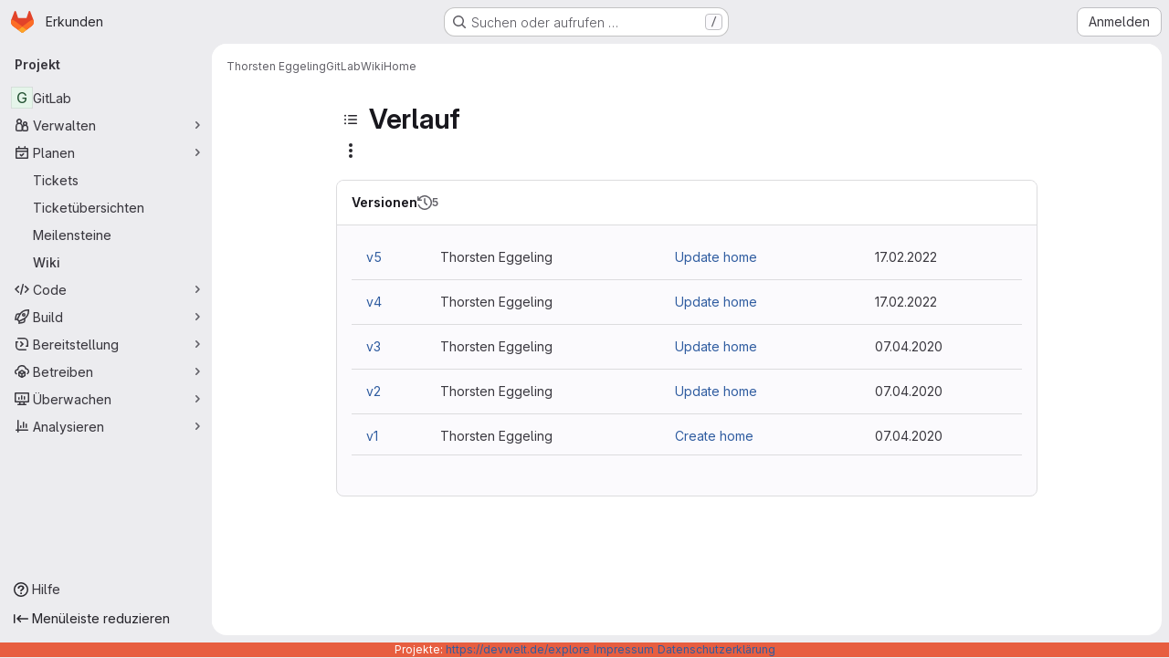

--- FILE ---
content_type: text/html; charset=utf-8
request_url: https://devwelt.de/myria-de/gitlab/-/wikis/home/history
body_size: 9096
content:





<!DOCTYPE html>
<html class="gl-system ui-neutral with-top-bar with-header application-chrome page-with-panels with-gl-container-queries with-system-footer" lang="de">
<head prefix="og: http://ogp.me/ns#">
<meta charset="utf-8">
<meta content="IE=edge" http-equiv="X-UA-Compatible">
<meta content="width=device-width, initial-scale=1" name="viewport">
<title>Verlauf · Home · Wiki · Thorsten Eggeling / GitLab · GitLab</title>
<script>
//<![CDATA[
window.gon={};gon.api_version="v4";gon.default_avatar_url="https://devwelt.de/assets/no_avatar-849f9c04a3a0d0cea2424ae97b27447dc64a7dbfae83c036c45b403392f0e8ba.png";gon.max_file_size=120;gon.asset_host=null;gon.webpack_public_path="/assets/webpack/";gon.relative_url_root="";gon.user_color_mode="gl-system";gon.user_color_scheme="white";gon.markdown_surround_selection=null;gon.markdown_automatic_lists=null;gon.markdown_maintain_indentation=null;gon.math_rendering_limits_enabled=true;gon.allow_immediate_namespaces_deletion=true;gon.iframe_rendering_enabled=false;gon.iframe_rendering_allowlist=[];gon.recaptcha_api_server_url="https://www.recaptcha.net/recaptcha/api.js";gon.recaptcha_sitekey=null;gon.gitlab_url="https://devwelt.de";gon.promo_url="https://about.gitlab.com";gon.forum_url="https://forum.gitlab.com";gon.docs_url="https://docs.gitlab.com";gon.revision="b6308da644e";gon.feature_category="wiki";gon.gitlab_logo="/assets/gitlab_logo-2957169c8ef64c58616a1ac3f4fc626e8a35ce4eb3ed31bb0d873712f2a041a0.png";gon.secure=true;gon.sprite_icons="/assets/icons-dafe78f1f5f3f39844d40e6211b4b6b2b89533b96324c26e6ca12cfd6cf1b0ca.svg";gon.sprite_file_icons="/assets/file_icons/file_icons-90de312d3dbe794a19dee8aee171f184ff69ca9c9cf9fe37e8b254e84c3a1543.svg";gon.illustrations_path="/images/illustrations.svg";gon.emoji_sprites_css_path="/assets/emoji_sprites-bd26211944b9d072037ec97cb138f1a52cd03ef185cd38b8d1fcc963245199a1.css";gon.emoji_backend_version=4;gon.gridstack_css_path="/assets/lazy_bundles/gridstack-f42069e5c7b1542688660592b48f2cbd86e26b77030efd195d124dbd8fe64434.css";gon.test_env=false;gon.disable_animations=false;gon.suggested_label_colors={"#cc338b":"Magenta-pink","#dc143c":"Crimson","#c21e56":"Rose red","#cd5b45":"Dark coral","#ed9121":"Carrot orange","#eee600":"Titanium yellow","#009966":"Green-cyan","#8fbc8f":"Dark sea green","#6699cc":"Blue-gray","#e6e6fa":"Lavender","#9400d3":"Dark violet","#330066":"Deep violet","#36454f":"Charcoal grey","#808080":"Gray"};gon.first_day_of_week=1;gon.time_display_relative=true;gon.time_display_format=0;gon.ee=false;gon.jh=false;gon.dot_com=false;gon.uf_error_prefix="UF";gon.pat_prefix="glpat-";gon.keyboard_shortcuts_enabled=true;gon.broadcast_message_dismissal_path=null;gon.diagramsnet_url="https://embed.diagrams.net";gon.features={"uiForOrganizations":false,"organizationSwitching":false,"findAndReplace":false,"removeMonitorMetrics":true,"newProjectCreationForm":false,"workItemsClientSideBoards":false,"glqlWorkItems":true,"glqlAggregation":false,"glqlTypescript":false,"archiveGroup":false,"accessibleLoadingButton":false,"projectStudioEnabled":true,"allowIframesInMarkdown":false,"wikiImmersiveEditor":false,"preserveMarkdown":false,"glqlLoadOnClick":false};
//]]>
</script>

<script>
//<![CDATA[
const root = document.documentElement;
if (window.matchMedia('(prefers-color-scheme: dark)').matches) {
  root.classList.add('gl-dark');
}

window.matchMedia('(prefers-color-scheme: dark)').addEventListener('change', (e) => {
  if (e.matches) {
    root.classList.add('gl-dark');
  } else {
    root.classList.remove('gl-dark');
  }
});

//]]>
</script>




<meta content="light dark" name="color-scheme">
<link rel="stylesheet" href="/assets/application-cf4aa50cbc2dc9eb0c198d2424a0669f5788a487e0b84edbbd5535eb9d362c7d.css" media="(prefers-color-scheme: light)" />
<link rel="stylesheet" href="/assets/application_dark-44c9f34edd351e40630e3fdba7690c2b9a93f99d350c65c8e84027b01a3dc1b8.css" media="(prefers-color-scheme: dark)" />
<link rel="stylesheet" href="/assets/page_bundles/wiki-70e1756876233ec6e4ba7dd3b29f9bee05ca048a45784150dacf7723bf19e8b6.css" /><link rel="stylesheet" href="/assets/page_bundles/commit_description-9e7efe20f0cef17d0606edabfad0418e9eb224aaeaa2dae32c817060fa60abcc.css" /><link rel="stylesheet" href="/assets/page_bundles/work_items-af321897c3b1ae7c1f6f0cb993681211b837df7ec8e5ff59e3795fd08ab83a13.css" /><link rel="stylesheet" href="/assets/page_bundles/notes_shared-8f7a9513332533cc4a53b3be3d16e69570e82bc87b3f8913578eaeb0dce57e21.css" />
<link rel="stylesheet" href="/assets/tailwind_cqs-803bc25d974cea7d6b5a09eb2f7afbe7cbe03c98a0b79af533c664c4b3d075aa.css" />


<link rel="stylesheet" href="/assets/fonts-deb7ad1d55ca77c0172d8538d53442af63604ff490c74acc2859db295c125bdb.css" />
<link rel="stylesheet" href="/assets/highlight/themes/white-c47e38e4a3eafd97b389c0f8eec06dce295f311cdc1c9e55073ea9406b8fe5b0.css" media="(prefers-color-scheme: light)" />
<link rel="stylesheet" href="/assets/highlight/themes/dark-8796b0549a7cd8fd6d2646619fa5840db4505d7031a76d5441a3cee1d12390d2.css" media="(prefers-color-scheme: dark)" />

<script src="/assets/webpack/runtime.4488bd0e.bundle.js" defer="defer"></script>
<script src="/assets/webpack/main.e0162926.chunk.js" defer="defer"></script>
<script src="/assets/webpack/tracker.4ac2efa2.chunk.js" defer="defer"></script>
<script>
//<![CDATA[
window.snowplowOptions = {"namespace":"gl","hostname":"devwelt.de:443","postPath":"/-/collect_events","forceSecureTracker":true,"appId":"gitlab_sm"};
gl = window.gl || {};
gl.snowplowStandardContext = {"schema":"iglu:com.gitlab/gitlab_standard/jsonschema/1-1-7","data":{"environment":"self-managed","source":"gitlab-rails","correlation_id":"01KGAXE03D79EYMCYRAZ7TPGE2","extra":{},"user_id":null,"global_user_id":null,"user_type":null,"is_gitlab_team_member":null,"namespace_id":5,"ultimate_parent_namespace_id":5,"project_id":11,"feature_enabled_by_namespace_ids":null,"realm":"self-managed","deployment_type":"self-managed","context_generated_at":"2026-01-31T20:55:38.104Z"}};
gl.snowplowPseudonymizedPageUrl = "https://devwelt.de/namespace5/project11/-/wikis/home/history";
gl.maskedDefaultReferrerUrl = null;
gl.ga4MeasurementId = 'G-ENFH3X7M5Y';
gl.duoEvents = [];
gl.onlySendDuoEvents = false;


//]]>
</script>
<link rel="preload" href="/assets/application-cf4aa50cbc2dc9eb0c198d2424a0669f5788a487e0b84edbbd5535eb9d362c7d.css" as="style" type="text/css">
<link rel="preload" href="/assets/highlight/themes/white-c47e38e4a3eafd97b389c0f8eec06dce295f311cdc1c9e55073ea9406b8fe5b0.css" as="style" type="text/css">

<script src="/assets/locale/de/app-b841dcd9d529cb90a4064ed2f4f305dfc595bbe5059f7d755f2a5f74dc96234b.js" defer="defer"></script>


<script src="/assets/webpack/commons-pages.groups.new-pages.import.gitlab_projects.new-pages.import.manifest.new-pages.projects.n-44c6c18e.606004de.chunk.js" defer="defer"></script>
<script src="/assets/webpack/commons-pages.search.show-super_sidebar.dcb4ef4b.chunk.js" defer="defer"></script>
<script src="/assets/webpack/super_sidebar.94e60764.chunk.js" defer="defer"></script>
<script src="/assets/webpack/prosemirror.1da0b164.chunk.js" defer="defer"></script>
<script src="/assets/webpack/commons-pages.projects-pages.projects.activity-pages.projects.alert_management.details-pages.project-8c2226c2.e789653f.chunk.js" defer="defer"></script>
<script src="/assets/webpack/commons-pages.admin.application_settings-pages.admin.application_settings.appearances.preview_sign_i-508dffe9.443f1a02.chunk.js" defer="defer"></script>
<script src="/assets/webpack/7f6747d0.d0113ab0.chunk.js" defer="defer"></script>
<script src="/assets/webpack/commons-pages.admin.topics.edit-pages.admin.topics.new-pages.groups.issues-pages.groups.milestones.e-91331048.fa9a45b4.chunk.js" defer="defer"></script>
<script src="/assets/webpack/commons-pages.admin.topics.edit-pages.admin.topics.new-pages.groups.issues-pages.groups.milestones.e-c3bc0f75.6341f66d.chunk.js" defer="defer"></script>
<script src="/assets/webpack/commons-pages.admin.topics.edit-pages.admin.topics.new-pages.groups.issues-pages.groups.milestones.e-3060e372.fb74e82b.chunk.js" defer="defer"></script>
<script src="/assets/webpack/commons-pages.groups.issues-pages.groups.work_items-pages.groups.work_items.show-pages.projects.comm-74365b21.b74989e2.chunk.js" defer="defer"></script>
<script src="/assets/webpack/cb024f01.43c9ac9e.chunk.js" defer="defer"></script>
<script src="/assets/webpack/commons-pages.projects.wikis-pages.projects.wikis.diff-pages.projects.wikis.git_access-pages.project-2d33d062.cc53e027.chunk.js" defer="defer"></script>
<script src="/assets/webpack/commons-pages.projects.wikis-pages.projects.wikis.diff-pages.projects.wikis.git_access-pages.project-35c7c8f6.515cc792.chunk.js" defer="defer"></script>
<script src="/assets/webpack/pages.projects.wikis.25706482.chunk.js" defer="defer"></script>

<meta content="object" property="og:type">
<meta content="GitLab" property="og:site_name">
<meta content="Verlauf · Home · Wiki · Thorsten Eggeling / GitLab · GitLab" property="og:title">
<meta content="Impressum und Datenschutzerklärung" property="og:description">
<meta content="https://devwelt.de/assets/twitter_card-570ddb06edf56a2312253c5872489847a0f385112ddbcd71ccfa1570febab5d2.jpg" property="og:image">
<meta content="64" property="og:image:width">
<meta content="64" property="og:image:height">
<meta content="https://devwelt.de/myria-de/gitlab/-/wikis/home/history" property="og:url">
<meta content="summary" property="twitter:card">
<meta content="Verlauf · Home · Wiki · Thorsten Eggeling / GitLab · GitLab" property="twitter:title">
<meta content="Impressum und Datenschutzerklärung" property="twitter:description">
<meta content="https://devwelt.de/assets/twitter_card-570ddb06edf56a2312253c5872489847a0f385112ddbcd71ccfa1570febab5d2.jpg" property="twitter:image">

<meta name="csrf-param" content="authenticity_token" />
<meta name="csrf-token" content="DqidgCbqAZ951XhW_h2AAgNQS-ZJv-SDHxrB4_mytunzo32NZOk2CqY5b2wxOe71BAo53bnxXPM13neRkLuYSQ" />
<meta name="csp-nonce" />
<meta name="action-cable-url" content="/-/cable" />
<link href="/-/manifest.json" rel="manifest">
<link rel="icon" type="image/png" href="/uploads/-/system/appearance/favicon/1/LinuxWelt_Logo_32.png" id="favicon" data-original-href="/uploads/-/system/appearance/favicon/1/LinuxWelt_Logo_32.png" />
<link rel="apple-touch-icon" type="image/x-icon" href="/assets/apple-touch-icon-b049d4bc0dd9626f31db825d61880737befc7835982586d015bded10b4435460.png" />
<link href="/search/opensearch.xml" rel="search" title="Search GitLab" type="application/opensearchdescription+xml">


<!-- Matomo -->
<script>
//<![CDATA[
var _paq = window._paq = window._paq || [];
_paq.push(['trackPageView']);
_paq.push(['enableLinkTracking']);
;
(function() {
  var u="//www.myria.de/piwik/";
  _paq.push(['setTrackerUrl', u+'matomo.php']);
  _paq.push(['setSiteId', "2"]);
  var d=document, g=d.createElement('script'), s=d.getElementsByTagName('script')[0];
  g.type='text/javascript'; g.async=true; g.src=u+'matomo.js'; s.parentNode.insertBefore(g,s);
})();


//]]>
</script><noscript><p><img src="//www.myria.de/piwik/matomo.php?idsite=2" style="border:0;" alt="" /></p></noscript>
<!-- End Matomo Code -->


<meta content="Impressum und Datenschutzerklärung" name="description">
<meta content="#F1F0F6" media="(prefers-color-scheme: light)" name="theme-color">
<meta content="#232128" media="(prefers-color-scheme: dark)" name="theme-color">
</head>

<body class="tab-width-8 gl-browser-chrome gl-platform-mac " data-namespace-id="5" data-page="projects:wikis:history" data-page-type-id="home" data-project="gitlab" data-project-full-path="myria-de/gitlab" data-project-id="11" data-project-studio-enabled="true">
<div id="js-tooltips-container"></div>
<script>
//<![CDATA[
gl = window.gl || {};
gl.GfmAutoComplete = gl.GfmAutoComplete || {};
gl.GfmAutoComplete.dataSources = {"members":"/myria-de/gitlab/-/autocomplete_sources/members?type=Wiki\u0026type_id=home","issues":"/myria-de/gitlab/-/autocomplete_sources/issues","mergeRequests":"/myria-de/gitlab/-/autocomplete_sources/merge_requests","labels":"/myria-de/gitlab/-/autocomplete_sources/labels?type=Wiki\u0026type_id=home","milestones":"/myria-de/gitlab/-/autocomplete_sources/milestones","commands":"/myria-de/gitlab/-/autocomplete_sources/commands?type=Wiki\u0026type_id=home","snippets":"/myria-de/gitlab/-/autocomplete_sources/snippets","contacts":"/myria-de/gitlab/-/autocomplete_sources/contacts?type=Wiki\u0026type_id=home","wikis":"/myria-de/gitlab/-/autocomplete_sources/wikis"};


//]]>
</script>
<script>
//<![CDATA[
gl = window.gl || {};
gl.client = {"isChrome":true,"isMac":true};


//]]>
</script>


<header class="super-topbar js-super-topbar"></header>
<div class="layout-page js-page-layout page-gutter has-wiki-sidebar page-with-super-sidebar">
<script>
//<![CDATA[
const outer = document.createElement('div');
outer.style.visibility = 'hidden';
outer.style.overflow = 'scroll';
document.body.appendChild(outer);
const inner = document.createElement('div');
outer.appendChild(inner);
const scrollbarWidth = outer.offsetWidth - inner.offsetWidth;
outer.parentNode.removeChild(outer);
document.documentElement.style.setProperty('--scrollbar-width', `${scrollbarWidth}px`);

//]]>
</script><aside class="js-super-sidebar super-sidebar super-sidebar-loading" data-command-palette="{&quot;project_files_url&quot;:&quot;/myria-de/gitlab/-/files/master?format=json&quot;,&quot;project_blob_url&quot;:&quot;/myria-de/gitlab/-/blob/master&quot;}" data-force-desktop-expanded-sidebar="" data-is-saas="false" data-root-path="/" data-sidebar="{&quot;is_logged_in&quot;:false,&quot;compare_plans_url&quot;:&quot;https://about.gitlab.com/pricing&quot;,&quot;context_switcher_links&quot;:[{&quot;title&quot;:&quot;Erkunden&quot;,&quot;link&quot;:&quot;/explore&quot;,&quot;icon&quot;:&quot;compass&quot;}],&quot;current_menu_items&quot;:[{&quot;id&quot;:&quot;project_overview&quot;,&quot;title&quot;:&quot;GitLab&quot;,&quot;entity_id&quot;:11,&quot;link&quot;:&quot;/myria-de/gitlab&quot;,&quot;link_classes&quot;:&quot;shortcuts-project&quot;,&quot;is_active&quot;:false},{&quot;id&quot;:&quot;manage_menu&quot;,&quot;title&quot;:&quot;Verwalten&quot;,&quot;icon&quot;:&quot;users&quot;,&quot;avatar_shape&quot;:&quot;rect&quot;,&quot;link&quot;:&quot;/myria-de/gitlab/activity&quot;,&quot;is_active&quot;:false,&quot;items&quot;:[{&quot;id&quot;:&quot;activity&quot;,&quot;title&quot;:&quot;Aktivität&quot;,&quot;link&quot;:&quot;/myria-de/gitlab/activity&quot;,&quot;link_classes&quot;:&quot;shortcuts-project-activity&quot;,&quot;is_active&quot;:false},{&quot;id&quot;:&quot;members&quot;,&quot;title&quot;:&quot;Mitglieder&quot;,&quot;link&quot;:&quot;/myria-de/gitlab/-/project_members&quot;,&quot;is_active&quot;:false},{&quot;id&quot;:&quot;labels&quot;,&quot;title&quot;:&quot;Labels&quot;,&quot;link&quot;:&quot;/myria-de/gitlab/-/labels&quot;,&quot;is_active&quot;:false}],&quot;separated&quot;:false},{&quot;id&quot;:&quot;plan_menu&quot;,&quot;title&quot;:&quot;Planen&quot;,&quot;icon&quot;:&quot;planning&quot;,&quot;avatar_shape&quot;:&quot;rect&quot;,&quot;link&quot;:&quot;/myria-de/gitlab/-/issues&quot;,&quot;is_active&quot;:true,&quot;items&quot;:[{&quot;id&quot;:&quot;project_issue_list&quot;,&quot;title&quot;:&quot;Tickets&quot;,&quot;link&quot;:&quot;/myria-de/gitlab/-/issues&quot;,&quot;link_classes&quot;:&quot;shortcuts-issues has-sub-items&quot;,&quot;pill_count_field&quot;:&quot;openIssuesCount&quot;,&quot;pill_count_dynamic&quot;:false,&quot;is_active&quot;:false},{&quot;id&quot;:&quot;boards&quot;,&quot;title&quot;:&quot;Ticketübersichten&quot;,&quot;link&quot;:&quot;/myria-de/gitlab/-/boards&quot;,&quot;link_classes&quot;:&quot;shortcuts-issue-boards&quot;,&quot;is_active&quot;:false},{&quot;id&quot;:&quot;milestones&quot;,&quot;title&quot;:&quot;Meilensteine&quot;,&quot;link&quot;:&quot;/myria-de/gitlab/-/milestones&quot;,&quot;is_active&quot;:false},{&quot;id&quot;:&quot;project_wiki&quot;,&quot;title&quot;:&quot;Wiki&quot;,&quot;link&quot;:&quot;/myria-de/gitlab/-/wikis/home&quot;,&quot;link_classes&quot;:&quot;shortcuts-wiki&quot;,&quot;is_active&quot;:true}],&quot;separated&quot;:false},{&quot;id&quot;:&quot;code_menu&quot;,&quot;title&quot;:&quot;Code&quot;,&quot;icon&quot;:&quot;code&quot;,&quot;avatar_shape&quot;:&quot;rect&quot;,&quot;link&quot;:&quot;/myria-de/gitlab/-/merge_requests&quot;,&quot;is_active&quot;:false,&quot;items&quot;:[{&quot;id&quot;:&quot;project_merge_request_list&quot;,&quot;title&quot;:&quot;Merge Requests&quot;,&quot;link&quot;:&quot;/myria-de/gitlab/-/merge_requests&quot;,&quot;link_classes&quot;:&quot;shortcuts-merge_requests&quot;,&quot;pill_count_field&quot;:&quot;openMergeRequestsCount&quot;,&quot;pill_count_dynamic&quot;:false,&quot;is_active&quot;:false},{&quot;id&quot;:&quot;files&quot;,&quot;title&quot;:&quot;Repository&quot;,&quot;link&quot;:&quot;/myria-de/gitlab/-/tree/master&quot;,&quot;link_classes&quot;:&quot;shortcuts-tree&quot;,&quot;is_active&quot;:false},{&quot;id&quot;:&quot;branches&quot;,&quot;title&quot;:&quot;Branch&quot;,&quot;link&quot;:&quot;/myria-de/gitlab/-/branches&quot;,&quot;is_active&quot;:false},{&quot;id&quot;:&quot;commits&quot;,&quot;title&quot;:&quot;Commits&quot;,&quot;link&quot;:&quot;/myria-de/gitlab/-/commits/master?ref_type=heads&quot;,&quot;link_classes&quot;:&quot;shortcuts-commits&quot;,&quot;is_active&quot;:false},{&quot;id&quot;:&quot;tags&quot;,&quot;title&quot;:&quot;Tags&quot;,&quot;link&quot;:&quot;/myria-de/gitlab/-/tags&quot;,&quot;is_active&quot;:false},{&quot;id&quot;:&quot;graphs&quot;,&quot;title&quot;:&quot;Repository-Diagramm&quot;,&quot;link&quot;:&quot;/myria-de/gitlab/-/network/master?ref_type=heads&quot;,&quot;link_classes&quot;:&quot;shortcuts-network&quot;,&quot;is_active&quot;:false},{&quot;id&quot;:&quot;compare&quot;,&quot;title&quot;:&quot;Revisionen vergleichen&quot;,&quot;link&quot;:&quot;/myria-de/gitlab/-/compare?from=master\u0026to=master&quot;,&quot;is_active&quot;:false},{&quot;id&quot;:&quot;project_snippets&quot;,&quot;title&quot;:&quot;Code-Schnipsel&quot;,&quot;link&quot;:&quot;/myria-de/gitlab/-/snippets&quot;,&quot;link_classes&quot;:&quot;shortcuts-snippets&quot;,&quot;is_active&quot;:false}],&quot;separated&quot;:false},{&quot;id&quot;:&quot;build_menu&quot;,&quot;title&quot;:&quot;Build&quot;,&quot;icon&quot;:&quot;rocket&quot;,&quot;avatar_shape&quot;:&quot;rect&quot;,&quot;link&quot;:&quot;/myria-de/gitlab/-/pipelines&quot;,&quot;is_active&quot;:false,&quot;items&quot;:[{&quot;id&quot;:&quot;pipelines&quot;,&quot;title&quot;:&quot;Pipelines&quot;,&quot;link&quot;:&quot;/myria-de/gitlab/-/pipelines&quot;,&quot;link_classes&quot;:&quot;shortcuts-pipelines&quot;,&quot;is_active&quot;:false},{&quot;id&quot;:&quot;jobs&quot;,&quot;title&quot;:&quot;Aufgaben&quot;,&quot;link&quot;:&quot;/myria-de/gitlab/-/jobs&quot;,&quot;link_classes&quot;:&quot;shortcuts-builds&quot;,&quot;is_active&quot;:false},{&quot;id&quot;:&quot;pipeline_schedules&quot;,&quot;title&quot;:&quot;Pipeline-Zeitpläne&quot;,&quot;link&quot;:&quot;/myria-de/gitlab/-/pipeline_schedules&quot;,&quot;link_classes&quot;:&quot;shortcuts-builds&quot;,&quot;is_active&quot;:false},{&quot;id&quot;:&quot;artifacts&quot;,&quot;title&quot;:&quot;Artefakte&quot;,&quot;link&quot;:&quot;/myria-de/gitlab/-/artifacts&quot;,&quot;link_classes&quot;:&quot;shortcuts-builds&quot;,&quot;is_active&quot;:false}],&quot;separated&quot;:false},{&quot;id&quot;:&quot;deploy_menu&quot;,&quot;title&quot;:&quot;Bereitstellung&quot;,&quot;icon&quot;:&quot;deployments&quot;,&quot;avatar_shape&quot;:&quot;rect&quot;,&quot;link&quot;:&quot;/myria-de/gitlab/-/releases&quot;,&quot;is_active&quot;:false,&quot;items&quot;:[{&quot;id&quot;:&quot;releases&quot;,&quot;title&quot;:&quot;Releases&quot;,&quot;link&quot;:&quot;/myria-de/gitlab/-/releases&quot;,&quot;link_classes&quot;:&quot;shortcuts-deployments-releases&quot;,&quot;is_active&quot;:false},{&quot;id&quot;:&quot;model_registry&quot;,&quot;title&quot;:&quot;Modell-Registry&quot;,&quot;link&quot;:&quot;/myria-de/gitlab/-/ml/models&quot;,&quot;is_active&quot;:false}],&quot;separated&quot;:false},{&quot;id&quot;:&quot;operations_menu&quot;,&quot;title&quot;:&quot;Betreiben&quot;,&quot;icon&quot;:&quot;cloud-pod&quot;,&quot;avatar_shape&quot;:&quot;rect&quot;,&quot;link&quot;:&quot;/myria-de/gitlab/-/environments&quot;,&quot;is_active&quot;:false,&quot;items&quot;:[{&quot;id&quot;:&quot;environments&quot;,&quot;title&quot;:&quot;Umgebungen&quot;,&quot;link&quot;:&quot;/myria-de/gitlab/-/environments&quot;,&quot;link_classes&quot;:&quot;shortcuts-environments&quot;,&quot;is_active&quot;:false}],&quot;separated&quot;:false},{&quot;id&quot;:&quot;monitor_menu&quot;,&quot;title&quot;:&quot;Überwachen&quot;,&quot;icon&quot;:&quot;monitor&quot;,&quot;avatar_shape&quot;:&quot;rect&quot;,&quot;link&quot;:&quot;/myria-de/gitlab/-/incidents&quot;,&quot;is_active&quot;:false,&quot;items&quot;:[{&quot;id&quot;:&quot;incidents&quot;,&quot;title&quot;:&quot;Vorfälle&quot;,&quot;link&quot;:&quot;/myria-de/gitlab/-/incidents&quot;,&quot;is_active&quot;:false}],&quot;separated&quot;:false},{&quot;id&quot;:&quot;analyze_menu&quot;,&quot;title&quot;:&quot;Analysieren&quot;,&quot;icon&quot;:&quot;chart&quot;,&quot;avatar_shape&quot;:&quot;rect&quot;,&quot;link&quot;:&quot;/myria-de/gitlab/-/value_stream_analytics&quot;,&quot;is_active&quot;:false,&quot;items&quot;:[{&quot;id&quot;:&quot;cycle_analytics&quot;,&quot;title&quot;:&quot;Wertschöpfungskettenanalyse&quot;,&quot;link&quot;:&quot;/myria-de/gitlab/-/value_stream_analytics&quot;,&quot;link_classes&quot;:&quot;shortcuts-project-cycle-analytics&quot;,&quot;is_active&quot;:false},{&quot;id&quot;:&quot;contributors&quot;,&quot;title&quot;:&quot;Mitwirkenden-Analyse&quot;,&quot;link&quot;:&quot;/myria-de/gitlab/-/graphs/master?ref_type=heads&quot;,&quot;is_active&quot;:false},{&quot;id&quot;:&quot;ci_cd_analytics&quot;,&quot;title&quot;:&quot;CI/CD-Analyse&quot;,&quot;link&quot;:&quot;/myria-de/gitlab/-/pipelines/charts&quot;,&quot;is_active&quot;:false},{&quot;id&quot;:&quot;repository_analytics&quot;,&quot;title&quot;:&quot;Repository-Analysen&quot;,&quot;link&quot;:&quot;/myria-de/gitlab/-/graphs/master/charts&quot;,&quot;link_classes&quot;:&quot;shortcuts-repository-charts&quot;,&quot;is_active&quot;:false},{&quot;id&quot;:&quot;model_experiments&quot;,&quot;title&quot;:&quot;Modellexperimente&quot;,&quot;link&quot;:&quot;/myria-de/gitlab/-/ml/experiments&quot;,&quot;is_active&quot;:false}],&quot;separated&quot;:false}],&quot;current_context_header&quot;:&quot;Projekt&quot;,&quot;university_path&quot;:&quot;https://university.gitlab.com&quot;,&quot;support_path&quot;:&quot;https://about.gitlab.com/get-help/&quot;,&quot;docs_path&quot;:&quot;/help/docs&quot;,&quot;display_whats_new&quot;:false,&quot;show_version_check&quot;:null,&quot;search&quot;:{&quot;search_path&quot;:&quot;/search&quot;,&quot;issues_path&quot;:&quot;/dashboard/issues&quot;,&quot;mr_path&quot;:&quot;/dashboard/merge_requests&quot;,&quot;autocomplete_path&quot;:&quot;/search/autocomplete&quot;,&quot;settings_path&quot;:&quot;/search/settings&quot;,&quot;search_context&quot;:{&quot;project&quot;:{&quot;id&quot;:11,&quot;name&quot;:&quot;GitLab&quot;},&quot;project_metadata&quot;:{&quot;mr_path&quot;:&quot;/myria-de/gitlab/-/merge_requests&quot;,&quot;issues_path&quot;:&quot;/myria-de/gitlab/-/issues&quot;},&quot;code_search&quot;:false,&quot;scope&quot;:&quot;wiki_blobs&quot;,&quot;for_snippets&quot;:null}},&quot;panel_type&quot;:&quot;project&quot;,&quot;shortcut_links&quot;:[{&quot;title&quot;:&quot;Code-Schnipsel&quot;,&quot;href&quot;:&quot;/explore/snippets&quot;,&quot;css_class&quot;:&quot;dashboard-shortcuts-snippets&quot;},{&quot;title&quot;:&quot;Gruppen&quot;,&quot;href&quot;:&quot;/explore/groups&quot;,&quot;css_class&quot;:&quot;dashboard-shortcuts-groups&quot;},{&quot;title&quot;:&quot;Projekte&quot;,&quot;href&quot;:&quot;/explore/projects/starred&quot;,&quot;css_class&quot;:&quot;dashboard-shortcuts-projects&quot;}],&quot;terms&quot;:null,&quot;sign_in_visible&quot;:&quot;true&quot;,&quot;allow_signup&quot;:&quot;false&quot;,&quot;new_user_registration_path&quot;:&quot;/users/sign_up&quot;,&quot;sign_in_path&quot;:&quot;/users/sign_in?redirect_to_referer=yes&quot;}"></aside>


<div class="panels-container gl-flex gl-gap-3">
<div class="content-panels gl-flex-1 gl-w-full gl-flex gl-gap-3 gl-relative js-content-panels gl-@container/content-panels">
<div class="js-static-panel static-panel content-wrapper gl-relative paneled-view gl-flex-1 gl-overflow-y-auto gl-bg-default" id="static-panel-portal">
<div class="panel-header">
<div class="broadcast-wrapper">



</div>
<div class="top-bar-fixed container-fluid gl-rounded-t-lg gl-sticky gl-top-0 gl-left-0 gl-mx-0 gl-w-full" data-testid="top-bar">
<div class="top-bar-container gl-flex gl-items-center gl-gap-2">
<div class="gl-grow gl-basis-0 gl-flex gl-items-center gl-justify-start gl-gap-3">
<script type="application/ld+json">
{"@context":"https://schema.org","@type":"BreadcrumbList","itemListElement":[{"@type":"ListItem","position":1,"name":"Thorsten Eggeling","item":"https://devwelt.de/myria-de"},{"@type":"ListItem","position":2,"name":"GitLab","item":"https://devwelt.de/myria-de/gitlab"},{"@type":"ListItem","position":3,"name":"Wiki","item":"https://devwelt.de/myria-de/gitlab/-/wikis/home"},{"@type":"ListItem","position":4,"name":"Home","item":"https://devwelt.de/myria-de/gitlab/-/wikis/home/history"}]}


</script>
<div data-testid="breadcrumb-links" id="js-vue-page-breadcrumbs-wrapper">
<div data-breadcrumbs-json="[{&quot;text&quot;:&quot;Thorsten Eggeling&quot;,&quot;href&quot;:&quot;/myria-de&quot;,&quot;avatarPath&quot;:null},{&quot;text&quot;:&quot;GitLab&quot;,&quot;href&quot;:&quot;/myria-de/gitlab&quot;,&quot;avatarPath&quot;:null},{&quot;text&quot;:&quot;Wiki&quot;,&quot;href&quot;:&quot;/myria-de/gitlab/-/wikis/home&quot;,&quot;avatarPath&quot;:null},{&quot;text&quot;:&quot;Home&quot;,&quot;href&quot;:&quot;/myria-de/gitlab/-/wikis/home/history&quot;,&quot;avatarPath&quot;:null}]" id="js-vue-page-breadcrumbs"></div>
<div id="js-injected-page-breadcrumbs"></div>
<div id="js-page-breadcrumbs-extra"></div>
</div>


<div id="js-work-item-feedback"></div>

</div>

</div>
</div>

</div>
<div class="panel-content">
<div class="panel-content-inner js-static-panel-inner">
<div class="alert-wrapper alert-wrapper-top-space gl-flex gl-flex-col gl-gap-3 container-fluid container-limited">


























</div>

<div class="container-fluid container-limited project-highlight-puc">
<main class="content gl-@container/panel gl-pb-3" id="content-body" itemscope itemtype="http://schema.org/SoftwareSourceCode">
<div id="js-drawer-container"></div>
<div class="flash-container flash-container-page sticky" data-testid="flash-container">
<div id="js-global-alerts"></div>
</div>







<div class="wiki-overview layout-limited-width">
<div data-can-create="false" data-edit-sidebar-url="/myria-de/gitlab/-/wikis/_sidebar?view=create" data-has-custom-sidebar="false" data-has-wiki-pages data-view-all-pages-path="/myria-de/gitlab/-/wikis/pages" id="js-wiki-sidebar"></div>

<div class="wiki-page-details">
<div>
<div class="wiki-page-header">
<header class="gl-flex gl-flex-wrap gl-items-center gl-justify-between gl-gap-y-3 gl-my-5">
<div class="gl-flex gl-flex-wrap gl-justify-between gl-gap-x-5 gl-gap-y-3 gl-w-full @md/panel:gl-flex-nowrap">
<h1 class="gl-heading-1 !gl-m-0" data-testid="page-heading">
<div class="gl-flex gl-gap-3">
<button class="gl-button btn btn-icon btn-md btn-default btn-default-tertiary wiki-sidebar-header-toggle js-sidebar-wiki-toggle-open gl-mr-2" aria-label="Seitenleiste ein-/ausblenden" type="button"><svg class="s16 gl-icon gl-button-icon " data-testid="list-bulleted-icon"><use href="/assets/icons-dafe78f1f5f3f39844d40e6211b4b6b2b89533b96324c26e6ca12cfd6cf1b0ca.svg#list-bulleted"></use></svg>

</button>
<h1 class="gl-heading-1 gl-m-0" data-testid="page-heading">
Verlauf
</h1>
</div>

</h1>
<div class="page-heading-actions gl-self-start gl-flex gl-flex-wrap gl-items-center gl-gap-3 gl-w-full gl-shrink-0 @sm/panel:gl-w-auto @md/panel:gl-mt-1 @lg/panel:gl-mt-2" data-testid="page-heading-actions">
<div data-clone-http-url="https://devwelt.de/myria-de/gitlab.wiki.git" data-clone-ssh-url="git@devwelt.de:myria-de/gitlab.wiki.git" data-new-url="/myria-de/gitlab/-/wikis/new" data-templates-url="/myria-de/gitlab/-/wikis/templates" data-wiki-url="/myria-de/gitlab/-/wikis/home" id="js-vue-wiki-more-actions"></div>

</div>
</div>
</header>
</div>
<section data-testid="haml-crud" class=" crud gl-bg-subtle gl-border gl-border-section gl-rounded-lg  " id="versionen"><header class="crud-header gl-flex gl-flex-wrap gl-justify-between gl-gap-x-5 gl-gap-y-2 gl-p-4 gl-pl-5 gl-bg-section gl-border-b gl-border-section gl-rounded-t-lg gl-relative">
<div class="gl-flex gl-flex-col gl-self-center">
<h2 class="gl-text-base gl-font-bold gl-leading-normal gl-inline-flex gl-gap-3 gl-m-0" data-testid="crud-title">
Versionen
<span class="crud-count gl-inline-flex gl-items-center gl-gap-2 gl-text-sm gl-text-subtle" data-testid="crud-count">
<svg class="s16 gl-fill-icon-subtle" data-testid="history-icon"><use href="/assets/icons-dafe78f1f5f3f39844d40e6211b4b6b2b89533b96324c26e6ca12cfd6cf1b0ca.svg#history"></use></svg>
<span>
5
</span>
</span>
</h2>
</div>
<div class="gl-flex gl-gap-3 gl-items-baseline" data-testid="crud-actions">

</div>
</header>
<div class="crud-body gl-mx-5 gl-my-4 gl-rounded-b-lg" data-testid="crud-body">
<div class="table-holder" data-testid="wiki-history-table">
<table class="table b-table gl-table b-table-stacked-sm -gl-mt-1 -gl-mb-2 wiki-history">
<thead class="gl-hidden @md/panel:gl-table-header-group">
<tr>
<th>Version</th>
<th>Autor(in)</th>
<th>Diff</th>
<th>Letzte Aktualisierung</th>
</tr>
</thead>
<tbody>
<tr>
<td data-label="Version">
<a href="/myria-de/gitlab/-/wikis/home?version_id=8b83b8c0c19f654e7f594c8df1809a0faccd106d&amp;version_number=5">v5
</a></td>
<td data-label="Autor(in)">
Thorsten Eggeling
</td>
<td data-label="Diff">
<div class="commit-content">
<a title="Update home" href="/myria-de/gitlab/-/wikis/home/diff?version_id=8b83b8c0c19f654e7f594c8df1809a0faccd106d">Update home
</a></div>
</td>
<td data-label="Letzte Aktualisierung">
<time class="js-timeago" title="Feb 17, 2022 6:53nachmittags" datetime="2022-02-17T18:53:03Z" tabindex="0" aria-label="Feb 17, 2022 6:53nachmittags" data-toggle="tooltip" data-placement="top" data-container="body">Feb 17, 2022</time>
</td>
</tr>
<tr>
<td data-label="Version">
<a href="/myria-de/gitlab/-/wikis/home?version_id=6281eaada0f3f333bfc67e789be315a057172a40&amp;version_number=4">v4
</a></td>
<td data-label="Autor(in)">
Thorsten Eggeling
</td>
<td data-label="Diff">
<div class="commit-content">
<a title="Update home" href="/myria-de/gitlab/-/wikis/home/diff?version_id=6281eaada0f3f333bfc67e789be315a057172a40">Update home
</a></div>
</td>
<td data-label="Letzte Aktualisierung">
<time class="js-timeago" title="Feb 17, 2022 6:51nachmittags" datetime="2022-02-17T18:51:57Z" tabindex="0" aria-label="Feb 17, 2022 6:51nachmittags" data-toggle="tooltip" data-placement="top" data-container="body">Feb 17, 2022</time>
</td>
</tr>
<tr>
<td data-label="Version">
<a href="/myria-de/gitlab/-/wikis/home?version_id=ce2250bafad0da452a48f4825f20d8601e30a78c&amp;version_number=3">v3
</a></td>
<td data-label="Autor(in)">
Thorsten Eggeling
</td>
<td data-label="Diff">
<div class="commit-content">
<a title="Update home" href="/myria-de/gitlab/-/wikis/home/diff?version_id=ce2250bafad0da452a48f4825f20d8601e30a78c">Update home
</a></div>
</td>
<td data-label="Letzte Aktualisierung">
<time class="js-timeago" title="Apr 7, 2020 10:15nachmittags" datetime="2020-04-07T22:15:40Z" tabindex="0" aria-label="Apr 7, 2020 10:15nachmittags" data-toggle="tooltip" data-placement="top" data-container="body">Apr 08, 2020</time>
</td>
</tr>
<tr>
<td data-label="Version">
<a href="/myria-de/gitlab/-/wikis/home?version_id=743beac918ef10a4932bac286ca751f50970f25c&amp;version_number=2">v2
</a></td>
<td data-label="Autor(in)">
Thorsten Eggeling
</td>
<td data-label="Diff">
<div class="commit-content">
<a title="Update home" href="/myria-de/gitlab/-/wikis/home/diff?version_id=743beac918ef10a4932bac286ca751f50970f25c">Update home
</a></div>
</td>
<td data-label="Letzte Aktualisierung">
<time class="js-timeago" title="Apr 7, 2020 10:02nachmittags" datetime="2020-04-07T22:02:25Z" tabindex="0" aria-label="Apr 7, 2020 10:02nachmittags" data-toggle="tooltip" data-placement="top" data-container="body">Apr 08, 2020</time>
</td>
</tr>
<tr>
<td data-label="Version">
<a href="/myria-de/gitlab/-/wikis/home?version_id=e8749cdd6367943ba546b35fa9c079eb9192e1be&amp;version_number=1">v1
</a></td>
<td data-label="Autor(in)">
Thorsten Eggeling
</td>
<td data-label="Diff">
<div class="commit-content">
<a title="Create home" href="/myria-de/gitlab/-/wikis/home/diff?version_id=e8749cdd6367943ba546b35fa9c079eb9192e1be">Create home
</a></div>
</td>
<td data-label="Letzte Aktualisierung">
<time class="js-timeago" title="Apr 7, 2020 10:00nachmittags" datetime="2020-04-07T22:00:32Z" tabindex="0" aria-label="Apr 7, 2020 10:00nachmittags" data-toggle="tooltip" data-placement="top" data-container="body">Apr 08, 2020</time>
</td>
</tr>
</tbody>
</table>
</div>

<div class="crud-pagination gl-flex gl-justify-center gl-p-5 gl-border-t gl-border-t-section" data-testid="crud-pagination">


</div>
</div>
</section>
</div>
</div>
</div>

</main>
</div>

</div>

</div>
</div>
<div class="js-dynamic-panel paneled-view contextual-panel gl-@container/panel !gl-absolute gl-shadow-lg @xl/content-panels:gl-w-1/2 @xl/content-panels:gl-shadow-none @xl/content-panels:!gl-relative" id="contextual-panel-portal"></div>
</div>
</div>

</div>

<div class="footer-message" style="background-color: #e75e40;color: #ffffff"><p>Projekte: <a href="https://devwelt.de/explore">https://devwelt.de/explore</a></p>&#x000A;<p><a href="https://devwelt.de/myria-de/gitlab/-/wikis/home">Impressum</a></p>&#x000A;<p><a href="https://devwelt.de/myria-de/gitlab/-/wikis/datenschutzerkl%C3%A4rung">Datenschutzerklärung</a></p></div>
<script>
//<![CDATA[
if ('loading' in HTMLImageElement.prototype) {
  document.querySelectorAll('img.lazy').forEach(img => {
    img.loading = 'lazy';
    let imgUrl = img.dataset.src;
    // Only adding width + height for avatars for now
    if (imgUrl.indexOf('/avatar/') > -1 && imgUrl.indexOf('?') === -1) {
      const targetWidth = img.getAttribute('width') || img.width;
      imgUrl += `?width=${targetWidth}`;
    }
    img.src = imgUrl;
    img.removeAttribute('data-src');
    img.classList.remove('lazy');
    img.classList.add('js-lazy-loaded');
    img.dataset.testid = 'js-lazy-loaded-content';
  });
}

//]]>
</script>
<script>
//<![CDATA[
gl = window.gl || {};
gl.experiments = {};


//]]>
</script>

</body>
</html>



--- FILE ---
content_type: text/javascript
request_url: https://devwelt.de/assets/webpack/pages.projects.wikis.25706482.chunk.js
body_size: 348
content:
(this.webpackJsonp=this.webpackJsonp||[]).push([["pages.projects.wikis"],{338:function(s,e,p){p("HVBj"),p("gjpc"),s.exports=p("Ctp5")}},[[338,"runtime","main","prosemirror","commons-pages.projects-pages.projects.activity-pages.projects.alert_management.details-pages.project-8c2226c2","commons-pages.admin.application_settings-pages.admin.application_settings.appearances.preview_sign_i-508dffe9","7f6747d0","commons-pages.admin.topics.edit-pages.admin.topics.new-pages.groups.issues-pages.groups.milestones.e-91331048","commons-pages.admin.topics.edit-pages.admin.topics.new-pages.groups.issues-pages.groups.milestones.e-c3bc0f75","commons-pages.admin.topics.edit-pages.admin.topics.new-pages.groups.issues-pages.groups.milestones.e-3060e372","commons-pages.groups.issues-pages.groups.work_items-pages.groups.work_items.show-pages.projects.comm-74365b21","cb024f01","commons-pages.projects.wikis-pages.projects.wikis.diff-pages.projects.wikis.git_access-pages.project-2d33d062","commons-pages.projects.wikis-pages.projects.wikis.diff-pages.projects.wikis.git_access-pages.project-35c7c8f6"]]]);
//# sourceMappingURL=pages.projects.wikis.25706482.chunk.js.map